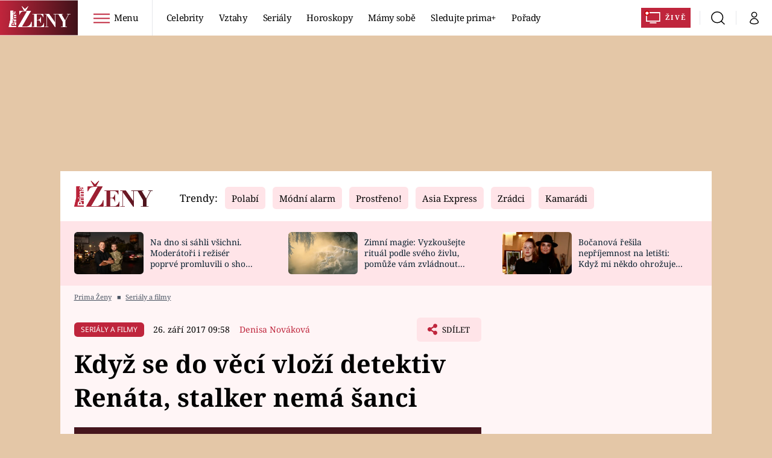

--- FILE ---
content_type: image/svg+xml
request_url: https://assets.zeny.iprima.cz/images/discuss-white.006f7fe5.svg
body_size: 187
content:
<svg xmlns="http://www.w3.org/2000/svg" width="20.218" height="21.633" viewBox="0 0 20.218 21.633">
  <path id="Icon_material-chat-bubble" data-name="Icon material-chat-bubble" d="M19.4,3H4.822A1.827,1.827,0,0,0,3,4.822v16.4l3.644-3.644H19.4a1.827,1.827,0,0,0,1.822-1.822V4.822A1.827,1.827,0,0,0,19.4,3Z" transform="translate(-2 -2)" fill="none" stroke="#fff" stroke-width="2"/>
</svg>
